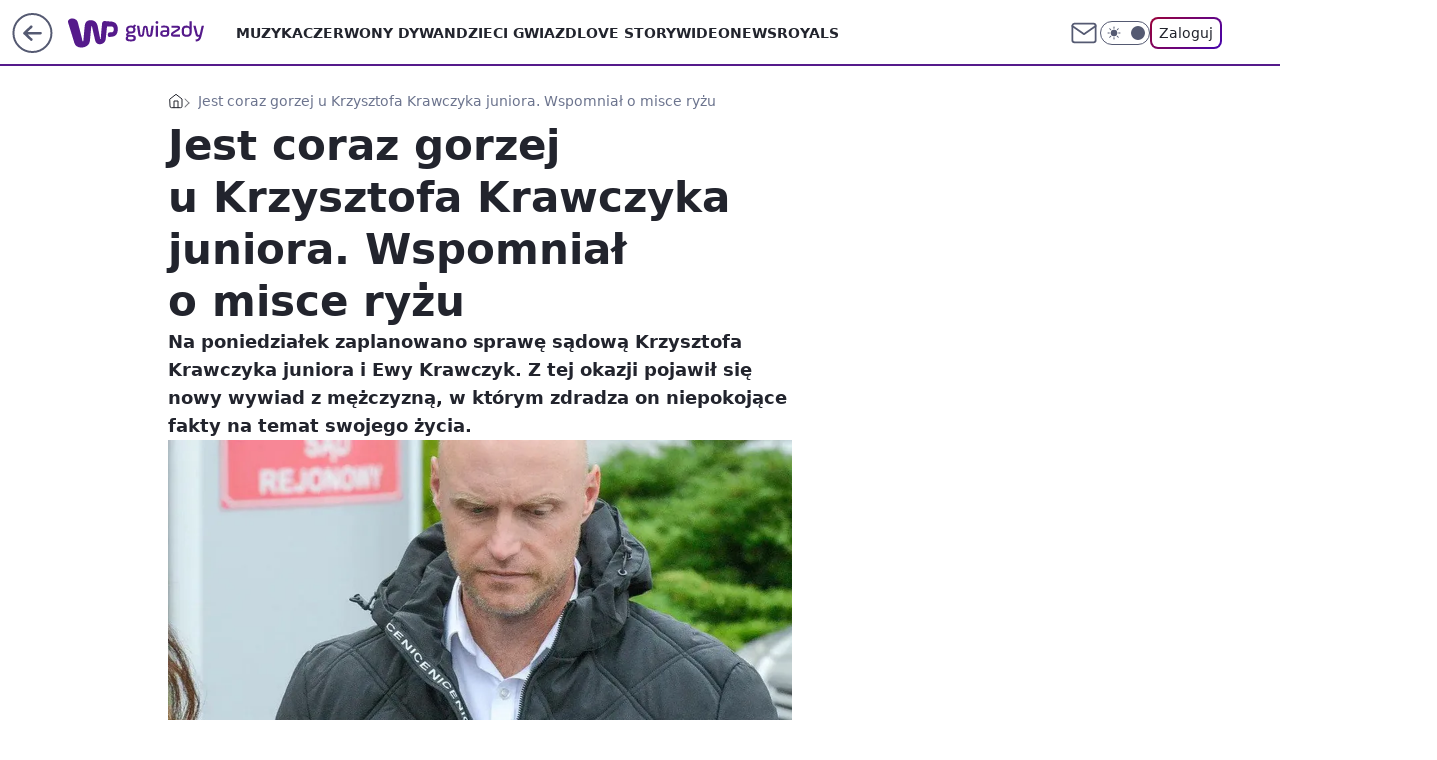

--- FILE ---
content_type: application/javascript
request_url: https://rek.www.wp.pl/gaf.js?rv=2&sn=gwiazdy&pvid=cca8bc5f9b9dcba91cad&rekids=234609&phtml=gwiazdy.wp.pl%2Fjest-coraz-gorzej-u-krzysztofa-krawczyka-juniora-wspomnial-o-misce-ryzu-6816567436593984a&abtest=adtech%7CPRGM-1047%7CA%3Badtech%7CPU-335%7CA%3Badtech%7CPRG-3468%7CB%3Badtech%7CPRGM-1036%7CD%3Badtech%7CFP-76%7CB%3Badtech%7CPRGM-1356%7CA%3Badtech%7CPRGM-1419%7CA%3Badtech%7CPRGM-1589%7CA%3Badtech%7CPRGM-1576%7CA%3Badtech%7CPRGM-1443%7CA%3Badtech%7CPRGM-1587%7CD%3Badtech%7CPRGM-1615%7CA%3Badtech%7CPRGM-1215%7CC&PWA_adbd=0&darkmode=0&highLayout=0&layout=wide&navType=navigate&cdl=0&ctype=article&ciab=IAB1-2%2CIAB-v3-407%2CIAB-v3-434%2CIAB13-2&cid=6816567436593984&csystem=ncr&cdate=2022-09-26&REKtagi=krzysztof_krawczyk_junior%3Bkrzysztof_krawczyk%3Bewa_krawczyk%3Bsad&vw=1280&vh=720&p1=0&spin=fdjagmu7&bcv=2
body_size: 8676
content:
fdjagmu7({"spin":"fdjagmu7","bunch":234609,"context":{"dsa":false,"minor":false,"bidRequestId":"3df6c0ea-95d7-42e5-9858-ee2dbf25e995","maConfig":{"timestamp":"2026-01-22T08:31:40.447Z"},"dfpConfig":{"timestamp":"2026-01-23T12:40:10.018Z"},"sda":[],"targeting":{"client":{},"server":{},"query":{"PWA_adbd":"0","REKtagi":"krzysztof_krawczyk_junior;krzysztof_krawczyk;ewa_krawczyk;sad","abtest":"adtech|PRGM-1047|A;adtech|PU-335|A;adtech|PRG-3468|B;adtech|PRGM-1036|D;adtech|FP-76|B;adtech|PRGM-1356|A;adtech|PRGM-1419|A;adtech|PRGM-1589|A;adtech|PRGM-1576|A;adtech|PRGM-1443|A;adtech|PRGM-1587|D;adtech|PRGM-1615|A;adtech|PRGM-1215|C","bcv":"2","cdate":"2022-09-26","cdl":"0","ciab":"IAB1-2,IAB-v3-407,IAB-v3-434,IAB13-2","cid":"6816567436593984","csystem":"ncr","ctype":"article","darkmode":"0","highLayout":"0","layout":"wide","navType":"navigate","p1":"0","phtml":"gwiazdy.wp.pl/jest-coraz-gorzej-u-krzysztofa-krawczyka-juniora-wspomnial-o-misce-ryzu-6816567436593984a","pvid":"cca8bc5f9b9dcba91cad","rekids":"234609","rv":"2","sn":"gwiazdy","spin":"fdjagmu7","vh":"720","vw":"1280"}},"directOnly":0,"geo":{"country":"840","region":"","city":""},"statid":"","mlId":"","rshsd":"9","isRobot":false,"curr":{"EUR":4.205,"USD":3.5831,"CHF":4.5298,"GBP":4.8478},"rv":"2","status":{"advf":2,"ma":2,"ma_ads-bidder":2,"ma_cpv-bidder":2,"ma_high-cpm-bidder":2}},"slots":{"10":{"delivered":"","campaign":null,"dfpConfig":null},"11":{"delivered":"1","campaign":null,"dfpConfig":{"placement":"/89844762/Desktop_Gwiazdy.wp.pl_x11_art","roshash":"DGOR","ceil":100,"sizes":[[336,280],[640,280],[300,250]],"namedSizes":["fluid"],"div":"div-gpt-ad-x11-art","targeting":{"DFPHASH":"ADLO","emptygaf":"0"},"gfp":"DGOR"}},"12":{"delivered":"1","campaign":null,"dfpConfig":{"placement":"/89844762/Desktop_Gwiazdy.wp.pl_x12_art","roshash":"DGOR","ceil":100,"sizes":[[336,280],[640,280],[300,250]],"namedSizes":["fluid"],"div":"div-gpt-ad-x12-art","targeting":{"DFPHASH":"ADLO","emptygaf":"0"},"gfp":"DGOR"}},"13":{"delivered":"1","campaign":null,"dfpConfig":{"placement":"/89844762/Desktop_Gwiazdy.wp.pl_x13_art","roshash":"DGOR","ceil":100,"sizes":[[336,280],[640,280],[300,250]],"namedSizes":["fluid"],"div":"div-gpt-ad-x13-art","targeting":{"DFPHASH":"ADLO","emptygaf":"0"},"gfp":"DGOR"}},"14":{"delivered":"1","campaign":null,"dfpConfig":{"placement":"/89844762/Desktop_Gwiazdy.wp.pl_x14_art","roshash":"DGOR","ceil":100,"sizes":[[336,280],[640,280],[300,250]],"namedSizes":["fluid"],"div":"div-gpt-ad-x14-art","targeting":{"DFPHASH":"ADLO","emptygaf":"0"},"gfp":"DGOR"}},"15":{"lazy":1,"delivered":"1","campaign":{"id":"188579","capping":"PWAck=27120684\u0026PWAclt=168","adm":{"bunch":"234609","creations":[{"code":"\u003cdiv class=\"ft_async_tag\"\u003e\u003cnoscript\u003e\u003ca href=\"https://servedby.flashtalking.com/click/2/304894;10471726;0;209;0/?gdpr=${GDPR}\u0026gdpr_consent=${GDPR_CONSENT_78}\u0026ft_width=750\u0026ft_height=300\u0026url=44073094\" target=\"_blank\"\u003e\u003cimg border=\"0\" src=\"https://servedby.flashtalking.com/imp/2/304894;10471726;205;gif;wppl;FullExpand/?gdpr=${GDPR}\u0026gdpr_consent=${GDPR_CONSENT_78}\"\u003e\u003c/a\u003e\u003c/noscript\u003e\u003cimg src=\"data:image/png,ft\" style=\"display: none\" onerror='(function(img) {window.ftClick = \"\";window.ftExpTrack_10471726 = \"\";window.ftX = \"\";window.ftY = \"\";window.ftZ = \"\";window.ftOBA = 1;window.ftContent = \"\";window.ftCustom = \"\";window.ft750x300_OOBclickTrack = \"\";window.ftRandom = Math.random()*1000000;window.ftClick_10471726 = ftClick;if(typeof(ft_referrer)==\"undefined\"){window.ft_referrer=(function(){var r=\"\";if(window==top){r=window.location.href;}else{try{r=window.parent.location.href;}catch(e){}r=(r)?r:document.referrer;}while(encodeURIComponent(r).length\u003e1000){r=r.substring(0,r.length-1);}return r;}());}var ftDomain = (window==top)?\"\":(function(){var d=document.referrer,m=(d)?d.match(\"(?::q/q/)+([qw-]+(q.[qw-]+)+)(q/)?\".replace(/q/g,decodeURIComponent(\"%\"+\"5C\"))):\"\",h=(m\u0026\u0026m[1])?m[1]:\"\";return (h\u0026\u0026h!=location.host)?\"\u0026ft_ifb=1\u0026ft_domain=\"+encodeURIComponent(h):\"\";}());var ftV_10471726={pID:\"10471726\",width:\"750\",height:\"300\",params:{ftx:window.ftX,fty:window.ftY,ftadz:window.ftZ,ftscw:window.ftContent,ft_custom:window.ftCustom,ft_id:window.ftID||\"\",ft_idEnabled:window.ftIDEnabled||\"\",ftOBA:window.ftOBA,ft_domain:((ftDomain||\"\").match(RegExp(\"\u0026ft_domain=([^\u0026$]+)\",\"i\"))||[\"\",\"\"])[1],ft_ifb:((ftDomain||\"\").match(RegExp(\"\u0026ft_ifb=([^\u0026$]+)\",\"i\"))||[\"\",\"\"])[1],ft_agentEnv:window.mraid||window.ormma?\"1\":\"0\",ft_referrer:encodeURIComponent(window.ft_referrer),gdpr:\"${GDPR}\",gdpr_consent:\"${GDPR_CONSENT_78}\",ftClick:window.ftClick,cachebuster:window.ftRandom},winVars:{ftClick_10471726:window.ftClick_10471726,ftExpTrack_10471726:window.ftExpTrack_10471726,ft750x300_OOBclickTrack:window.ft750x300_OOBclickTrack},DTimeout:1E3,GTimeout:1E3},ftPProc=function(d){var c=this;d=JSON.parse(JSON.stringify(d));var f=[],l=function(a,b){b=\"undefined\"===typeof b||isNaN(b)?1:parseInt(b,10);a=a||\"\";for(var e=0\u003c=b?b:0;e--;)a=encodeURIComponent(a);return a},h=function(a){a=a.constructor==Array?a:[];for(var b=0;b\u003ca.length;b++){var e=a[b].t\u0026\u0026\"w\"==a[b].t?\"winVars\":\"params\",c=d[e][a[b].p],g=l(a[b].n||\"\",a[b].e),h=l(a[b].v||\"\",a[b].e);g=(g?g+\":\":\"\")+h;\"\"!==g\u0026\u0026(c=\"undefined\"===typeof c||\"\"===c||\"o\"===a[b].m?\"\":c+\";\",d[e][a[b].p]=c+g)}a=!0;for(b=0;b\u003cf.length;b++)if(!f[b].deployed){a=!1;break}a\u0026\u0026k()},k=function(){k=function(){};deployTag()};c.getVars=function(a){return JSON.parse(JSON.stringify(a?\"string\"===typeof a\u0026\u0026\"undefined\"!==typeof d[a]?d[a]:{}:d))};c.getSrcString=function(){var a=c.getVars(\"params\"),b=[],e;for(e in a)a.hasOwnProperty(e)\u0026\u0026\"undefined\"!==typeof a[e]\u0026\u0026\"\"!==a[e]\u0026\u0026b.push(e+\"=\"+a[e]);return b.join(\"\u0026\")};c.deployWinVars=function(){var a=c.getVars(\"winVars\"),b;for(b in a)a.hasOwnProperty(b)\u0026\u0026\"undefined\"!==typeof a[b]\u0026\u0026(window[b]=a[b])};c.addPProc=function(a){a.deployed=!1;f.push(a)};c.init=function(){d.v=5;var a=[];0===f.length?k():(f.forEach(function(b){a.push(b.id);b.timeout=parseInt(isNaN(b.timeout)?d.DTimeout:b.timeout,10);b.timer=setTimeout(function(){var a={};clearTimeout(b.timer);b.deployed||(b.deployed=!0,h(a))},b.timeout||d.DTimeout);b.deploy(c.getVars(),function(a){clearTimeout(b.timer);b.deployed||(b.deployed=!0,h(a))})}),window[\"ftPPIDs_\"+d.pID]=d.v+\";\"+a.join(\",\"))}},ft10471726PP = new ftPProc(ftV_10471726);ft10471726PP.addPProc({id:\"32574\",deploy:function(settings,callback){var s = document.createElement(\"script\");s.src=\"https://cdn.flashtalking.com/197282/5142003/FT_FullScreenExpand.js\";img.parentNode.insertBefore(s, img.nextSibling);}});var deployTag = function(){deployTag = function(){};clearTimeout(gTimer);ft10471726PP.deployWinVars();var ftTag = document.createElement(\"script\");ftTag.id = \"ft_servedby_10471726\";ftTag.src = \"https://servedby.flashtalking.com/imp/2/304894;10471726;201;jsappend;wppl;FullExpand/?\"+ft10471726PP.getSrcString();ftTag.name = \"ftscript_750x300\";img.parentNode.insertBefore(ftTag, img.nextSibling);},gTimer = setTimeout(function(){clearTimeout(gTimer);deployTag();},ftV_10471726.GTimeout);ft10471726PP.init();})(this);'\u003e\u003c/div\u003e","height":300,"showLabel":true,"trackers":{"click":[""],"cview":["//ma.wp.pl/ma.gif?clid=2756484462c54389dac6407e48e5709b\u0026SN=gwiazdy\u0026pvid=cca8bc5f9b9dcba91cad\u0026action=cvimp\u0026pg=gwiazdy.wp.pl\u0026par=bidReqID%3D3df6c0ea-95d7-42e5-9858-ee2dbf25e995%26publisherID%3D308%26test%3D0%26workfID%3D188579%26source%3DTG%26editedTimestamp%3D1768572575%26bidTimestamp%3D1769244672%26isDev%3Dfalse%26seatFee%3DkLJJDj7EEuSETnwP5xjZR5R7XPWZh3TxbWGYReIWfZo%26pricingModel%3DrnuGexiXQHoNyYXIWePlHsdbSYSV5wXUmJ9okb74_FM%26geo%3D840%253B%253B%26partnerID%3D%26tpID%3D1404110%26is_robot%3D0%26contentID%3D6816567436593984%26device%3DPERSONAL_COMPUTER%26userID%3D__UNKNOWN_TELL_US__%26rekid%3D234609%26slotID%3D015%26slotSizeWxH%3D750x300%26emission%3D3045428%26iabSiteCategories%3D%26medium%3Ddisplay%26ip%3D4ry0-L6m4CcKRv6AvL1HltSBhVLwriQgAHMfZ3eQ7Gk%26iabPageCategories%3D%26utility%3DUEjb-TFFibmK5nbaZ7DRCc6NJSaxOvuNg09R_hNG7JN6IjdFBlx_p2ld9wLVyuFp%26ssp%3Dwp.pl%26inver%3D2%26creationID%3D1473477%26seatID%3D2756484462c54389dac6407e48e5709b%26billing%3Dcpv%26order%3D266277%26sn%3Dgwiazdy%26platform%3D8%26conversionValue%3D0%26domain%3Dgwiazdy.wp.pl%26targetDomain%3D%26cur%3DPLN%26client_id%3D39398%26org_id%3D25%26ttl%3D1769331072%26is_adblock%3D0%26pvid%3Dcca8bc5f9b9dcba91cad%26hBidPrice%3DEOSZamwDKORW%26hBudgetRate%3DDGJOSVY%26bidderID%3D11"],"impression":["//ma.wp.pl/ma.gif?clid=2756484462c54389dac6407e48e5709b\u0026SN=gwiazdy\u0026pvid=cca8bc5f9b9dcba91cad\u0026action=delivery\u0026pg=gwiazdy.wp.pl\u0026par=medium%3Ddisplay%26ip%3D4ry0-L6m4CcKRv6AvL1HltSBhVLwriQgAHMfZ3eQ7Gk%26iabPageCategories%3D%26utility%3DUEjb-TFFibmK5nbaZ7DRCc6NJSaxOvuNg09R_hNG7JN6IjdFBlx_p2ld9wLVyuFp%26ssp%3Dwp.pl%26inver%3D2%26creationID%3D1473477%26seatID%3D2756484462c54389dac6407e48e5709b%26billing%3Dcpv%26order%3D266277%26sn%3Dgwiazdy%26platform%3D8%26conversionValue%3D0%26domain%3Dgwiazdy.wp.pl%26targetDomain%3D%26cur%3DPLN%26client_id%3D39398%26org_id%3D25%26ttl%3D1769331072%26is_adblock%3D0%26pvid%3Dcca8bc5f9b9dcba91cad%26hBidPrice%3DEOSZamwDKORW%26hBudgetRate%3DDGJOSVY%26bidderID%3D11%26bidReqID%3D3df6c0ea-95d7-42e5-9858-ee2dbf25e995%26publisherID%3D308%26test%3D0%26workfID%3D188579%26source%3DTG%26editedTimestamp%3D1768572575%26bidTimestamp%3D1769244672%26isDev%3Dfalse%26seatFee%3DkLJJDj7EEuSETnwP5xjZR5R7XPWZh3TxbWGYReIWfZo%26pricingModel%3DrnuGexiXQHoNyYXIWePlHsdbSYSV5wXUmJ9okb74_FM%26geo%3D840%253B%253B%26partnerID%3D%26tpID%3D1404110%26is_robot%3D0%26contentID%3D6816567436593984%26device%3DPERSONAL_COMPUTER%26userID%3D__UNKNOWN_TELL_US__%26rekid%3D234609%26slotID%3D015%26slotSizeWxH%3D750x300%26emission%3D3045428%26iabSiteCategories%3D"],"view":["//ma.wp.pl/ma.gif?clid=2756484462c54389dac6407e48e5709b\u0026SN=gwiazdy\u0026pvid=cca8bc5f9b9dcba91cad\u0026action=view\u0026pg=gwiazdy.wp.pl\u0026par=device%3DPERSONAL_COMPUTER%26userID%3D__UNKNOWN_TELL_US__%26rekid%3D234609%26slotID%3D015%26slotSizeWxH%3D750x300%26emission%3D3045428%26iabSiteCategories%3D%26medium%3Ddisplay%26ip%3D4ry0-L6m4CcKRv6AvL1HltSBhVLwriQgAHMfZ3eQ7Gk%26iabPageCategories%3D%26utility%3DUEjb-TFFibmK5nbaZ7DRCc6NJSaxOvuNg09R_hNG7JN6IjdFBlx_p2ld9wLVyuFp%26ssp%3Dwp.pl%26inver%3D2%26creationID%3D1473477%26seatID%3D2756484462c54389dac6407e48e5709b%26billing%3Dcpv%26order%3D266277%26sn%3Dgwiazdy%26platform%3D8%26conversionValue%3D0%26domain%3Dgwiazdy.wp.pl%26targetDomain%3D%26cur%3DPLN%26client_id%3D39398%26org_id%3D25%26ttl%3D1769331072%26is_adblock%3D0%26pvid%3Dcca8bc5f9b9dcba91cad%26hBidPrice%3DEOSZamwDKORW%26hBudgetRate%3DDGJOSVY%26bidderID%3D11%26bidReqID%3D3df6c0ea-95d7-42e5-9858-ee2dbf25e995%26publisherID%3D308%26test%3D0%26workfID%3D188579%26source%3DTG%26editedTimestamp%3D1768572575%26bidTimestamp%3D1769244672%26isDev%3Dfalse%26seatFee%3DkLJJDj7EEuSETnwP5xjZR5R7XPWZh3TxbWGYReIWfZo%26pricingModel%3DrnuGexiXQHoNyYXIWePlHsdbSYSV5wXUmJ9okb74_FM%26geo%3D840%253B%253B%26partnerID%3D%26tpID%3D1404110%26is_robot%3D0%26contentID%3D6816567436593984"]},"transparentPlaceholder":false,"type":"code","width":750}],"redir":"https://ma.wp.pl/redirma?SN=gwiazdy\u0026pvid=cca8bc5f9b9dcba91cad\u0026par=iabSiteCategories%3D%26utility%3DUEjb-TFFibmK5nbaZ7DRCc6NJSaxOvuNg09R_hNG7JN6IjdFBlx_p2ld9wLVyuFp%26order%3D266277%26conversionValue%3D0%26bidReqID%3D3df6c0ea-95d7-42e5-9858-ee2dbf25e995%26partnerID%3D%26tpID%3D1404110%26medium%3Ddisplay%26ip%3D4ry0-L6m4CcKRv6AvL1HltSBhVLwriQgAHMfZ3eQ7Gk%26billing%3Dcpv%26targetDomain%3D%26hBidPrice%3DEOSZamwDKORW%26hBudgetRate%3DDGJOSVY%26bidderID%3D11%26geo%3D840%253B%253B%26inver%3D2%26creationID%3D1473477%26sn%3Dgwiazdy%26ttl%3D1769331072%26publisherID%3D308%26workfID%3D188579%26is_robot%3D0%26slotID%3D015%26seatID%3D2756484462c54389dac6407e48e5709b%26client_id%3D39398%26is_adblock%3D0%26pvid%3Dcca8bc5f9b9dcba91cad%26editedTimestamp%3D1768572575%26rekid%3D234609%26test%3D0%26isDev%3Dfalse%26seatFee%3DkLJJDj7EEuSETnwP5xjZR5R7XPWZh3TxbWGYReIWfZo%26slotSizeWxH%3D750x300%26ssp%3Dwp.pl%26domain%3Dgwiazdy.wp.pl%26contentID%3D6816567436593984%26device%3DPERSONAL_COMPUTER%26userID%3D__UNKNOWN_TELL_US__%26iabPageCategories%3D%26platform%3D8%26source%3DTG%26pricingModel%3DrnuGexiXQHoNyYXIWePlHsdbSYSV5wXUmJ9okb74_FM%26cur%3DPLN%26org_id%3D25%26bidTimestamp%3D1769244672%26emission%3D3045428\u0026url=","slot":"15"},"creative":{"Id":"1473477","provider":"ma_cpv-bidder","roshash":"EOSb","height":300,"width":750,"touchpointId":"1404110","source":{"bidder":"cpv-bidder"}},"sellingModel":{"model":"CPV_INT"}},"dfpConfig":{"placement":"/89844762/Desktop_Gwiazdy.wp.pl_x15","roshash":"EOTW","ceil":100,"sizes":[[728,90],[970,300],[950,90],[980,120],[980,90],[970,150],[970,90],[970,250],[930,180],[950,200],[750,100],[970,66],[750,200],[960,90],[970,100],[750,300],[970,200],[950,300]],"namedSizes":["fluid"],"div":"div-gpt-ad-x15","targeting":{"DFPHASH":"BLQT","emptygaf":"0"},"gfp":"DGOR"}},"16":{"delivered":"1","campaign":null,"dfpConfig":{"placement":"/89844762/Desktop_Gwiazdy.wp.pl_x16","roshash":"DGOR","ceil":100,"sizes":[[728,90],[970,300],[950,90],[980,120],[980,90],[970,150],[970,90],[970,250],[930,180],[950,200],[750,100],[970,66],[750,200],[960,90],[970,100],[750,300],[970,200],[950,300]],"namedSizes":["fluid"],"div":"div-gpt-ad-x16","targeting":{"DFPHASH":"ADLO","emptygaf":"0"},"gfp":"DGOR"}},"17":{"delivered":"1","campaign":null,"dfpConfig":{"placement":"/89844762/Desktop_Gwiazdy.wp.pl_x17","roshash":"DGOR","ceil":100,"sizes":[[728,90],[970,300],[950,90],[980,120],[980,90],[970,150],[970,90],[970,250],[930,180],[950,200],[750,100],[970,66],[750,200],[960,90],[970,100],[750,300],[970,200],[950,300]],"namedSizes":["fluid"],"div":"div-gpt-ad-x17","targeting":{"DFPHASH":"ADLO","emptygaf":"0"},"gfp":"DGOR"}},"18":{"delivered":"1","campaign":null,"dfpConfig":{"placement":"/89844762/Desktop_Gwiazdy.wp.pl_x18","roshash":"DGOR","ceil":100,"sizes":[[728,90],[970,300],[950,90],[980,120],[980,90],[970,150],[970,90],[970,250],[930,180],[950,200],[750,100],[970,66],[750,200],[960,90],[970,100],[750,300],[970,200],[950,300]],"namedSizes":["fluid"],"div":"div-gpt-ad-x18","targeting":{"DFPHASH":"ADLO","emptygaf":"0"},"gfp":"DGOR"}},"19":{"delivered":"1","campaign":null,"dfpConfig":{"placement":"/89844762/Desktop_Gwiazdy.wp.pl_x19","roshash":"DGOR","ceil":100,"sizes":[[728,90],[970,300],[950,90],[980,120],[980,90],[970,150],[970,90],[970,250],[930,180],[950,200],[750,100],[970,66],[750,200],[960,90],[970,100],[750,300],[970,200],[950,300]],"namedSizes":["fluid"],"div":"div-gpt-ad-x19","targeting":{"DFPHASH":"ADLO","emptygaf":"0"},"gfp":"DGOR"}},"2":{"delivered":"1","campaign":{"id":"187181","capping":"PWAck=27120439\u0026PWAclt=2400\u0026tpl=1","adm":{"bunch":"234609","creations":[{"cbConfig":{"blur":false,"bottomBar":false,"fullPage":false,"message":"Przekierowanie za {{time}} sekund{{y}}","timeout":15000},"height":600,"pixels":["//ad.doubleclick.net/ddm/trackimp/N2237290.276442WIRTUALNAPOLSKA/B34325639.436520737;dc_trk_aid=629576474;dc_trk_cid=242815486;ord=1769244673;dc_lat=;dc_rdid=;tag_for_child_directed_treatment=;tfua=;gdpr=${GDPR};gdpr_consent=${GDPR_CONSENT_755};ltd=${LIMITED_ADS};dc_tdv=1?"],"showLabel":false,"src":"https://mamc.wpcdn.pl/187181/1766152229080/1200x600/1200x600/index.html","trackers":{"click":[""],"cview":["//ma.wp.pl/ma.gif?clid=2756484462c54389dac6407e48e5709b\u0026SN=gwiazdy\u0026pvid=cca8bc5f9b9dcba91cad\u0026action=cvimp\u0026pg=gwiazdy.wp.pl\u0026par=inver%3D2%26slotSizeWxH%3D1200x600%26ttl%3D1769331072%26sn%3Dgwiazdy%26hBidPrice%3DDGJOSVY%26hBudgetRate%3DDGJOSVY%26isDev%3Dfalse%26userID%3D__UNKNOWN_TELL_US__%26iabSiteCategories%3D%26bidderID%3D11%26platform%3D8%26rekid%3D234609%26ip%3DGIv8Jz3_h2UH5_y3J6P-OZxYsbEc8yVGoRs6rdl7MJg%26creationID%3D1460301%26workfID%3D187181%26billing%3Dcpv%26order%3D264857%26targetDomain%3Dshell.pl%26cur%3DPLN%26test%3D0%26seatFee%3DB6yDrTtC6WWwoajLxLKq4GZtdiE0OXQppt101Sjpm6o%26seatID%3D2756484462c54389dac6407e48e5709b%26emission%3D3041538%26is_adblock%3D0%26bidTimestamp%3D1769244672%26ssp%3Dwp.pl%26bidReqID%3D3df6c0ea-95d7-42e5-9858-ee2dbf25e995%26domain%3Dgwiazdy.wp.pl%26slotID%3D002%26pvid%3Dcca8bc5f9b9dcba91cad%26geo%3D840%253B%253B%26partnerID%3D%26contentID%3D6816567436593984%26utility%3DreYBZ79fUAvzD1HC5U-x6_wF8iirRQSyUjji82O5GE9YsZw6E2H21p1ID0tmqIDS%26publisherID%3D308%26tpID%3D1396237%26org_id%3D25%26iabPageCategories%3D%26is_robot%3D0%26client_id%3D41129%26conversionValue%3D0%26device%3DPERSONAL_COMPUTER%26source%3DTG%26editedTimestamp%3D1766403780%26pricingModel%3DpLNnLF5oEsuwlCqw6DCNKJqswD_vdTzrjdQD-zpFI-A%26medium%3Ddisplay"],"impression":["//ma.wp.pl/ma.gif?clid=2756484462c54389dac6407e48e5709b\u0026SN=gwiazdy\u0026pvid=cca8bc5f9b9dcba91cad\u0026action=delivery\u0026pg=gwiazdy.wp.pl\u0026par=geo%3D840%253B%253B%26partnerID%3D%26contentID%3D6816567436593984%26utility%3DreYBZ79fUAvzD1HC5U-x6_wF8iirRQSyUjji82O5GE9YsZw6E2H21p1ID0tmqIDS%26publisherID%3D308%26tpID%3D1396237%26org_id%3D25%26iabPageCategories%3D%26is_robot%3D0%26client_id%3D41129%26conversionValue%3D0%26device%3DPERSONAL_COMPUTER%26source%3DTG%26editedTimestamp%3D1766403780%26pricingModel%3DpLNnLF5oEsuwlCqw6DCNKJqswD_vdTzrjdQD-zpFI-A%26medium%3Ddisplay%26inver%3D2%26slotSizeWxH%3D1200x600%26ttl%3D1769331072%26sn%3Dgwiazdy%26hBidPrice%3DDGJOSVY%26hBudgetRate%3DDGJOSVY%26isDev%3Dfalse%26userID%3D__UNKNOWN_TELL_US__%26iabSiteCategories%3D%26bidderID%3D11%26platform%3D8%26rekid%3D234609%26ip%3DGIv8Jz3_h2UH5_y3J6P-OZxYsbEc8yVGoRs6rdl7MJg%26creationID%3D1460301%26workfID%3D187181%26billing%3Dcpv%26order%3D264857%26targetDomain%3Dshell.pl%26cur%3DPLN%26test%3D0%26seatFee%3DB6yDrTtC6WWwoajLxLKq4GZtdiE0OXQppt101Sjpm6o%26seatID%3D2756484462c54389dac6407e48e5709b%26emission%3D3041538%26is_adblock%3D0%26bidTimestamp%3D1769244672%26ssp%3Dwp.pl%26bidReqID%3D3df6c0ea-95d7-42e5-9858-ee2dbf25e995%26domain%3Dgwiazdy.wp.pl%26slotID%3D002%26pvid%3Dcca8bc5f9b9dcba91cad"],"view":["//ma.wp.pl/ma.gif?clid=2756484462c54389dac6407e48e5709b\u0026SN=gwiazdy\u0026pvid=cca8bc5f9b9dcba91cad\u0026action=view\u0026pg=gwiazdy.wp.pl\u0026par=slotID%3D002%26pvid%3Dcca8bc5f9b9dcba91cad%26geo%3D840%253B%253B%26partnerID%3D%26contentID%3D6816567436593984%26utility%3DreYBZ79fUAvzD1HC5U-x6_wF8iirRQSyUjji82O5GE9YsZw6E2H21p1ID0tmqIDS%26publisherID%3D308%26tpID%3D1396237%26org_id%3D25%26iabPageCategories%3D%26is_robot%3D0%26client_id%3D41129%26conversionValue%3D0%26device%3DPERSONAL_COMPUTER%26source%3DTG%26editedTimestamp%3D1766403780%26pricingModel%3DpLNnLF5oEsuwlCqw6DCNKJqswD_vdTzrjdQD-zpFI-A%26medium%3Ddisplay%26inver%3D2%26slotSizeWxH%3D1200x600%26ttl%3D1769331072%26sn%3Dgwiazdy%26hBidPrice%3DDGJOSVY%26hBudgetRate%3DDGJOSVY%26isDev%3Dfalse%26userID%3D__UNKNOWN_TELL_US__%26iabSiteCategories%3D%26bidderID%3D11%26platform%3D8%26rekid%3D234609%26ip%3DGIv8Jz3_h2UH5_y3J6P-OZxYsbEc8yVGoRs6rdl7MJg%26creationID%3D1460301%26workfID%3D187181%26billing%3Dcpv%26order%3D264857%26targetDomain%3Dshell.pl%26cur%3DPLN%26test%3D0%26seatFee%3DB6yDrTtC6WWwoajLxLKq4GZtdiE0OXQppt101Sjpm6o%26seatID%3D2756484462c54389dac6407e48e5709b%26emission%3D3041538%26is_adblock%3D0%26bidTimestamp%3D1769244672%26ssp%3Dwp.pl%26bidReqID%3D3df6c0ea-95d7-42e5-9858-ee2dbf25e995%26domain%3Dgwiazdy.wp.pl"]},"transparentPlaceholder":false,"type":"iframe","url":"https://ad.doubleclick.net/ddm/trackclk/N2237290.276442WIRTUALNAPOLSKA/B34325639.436520737;dc_trk_aid=629576474;dc_trk_cid=242815486;dc_lat=;dc_rdid=;tag_for_child_directed_treatment=;tfua=;gdpr=${GDPR};gdpr_consent=${GDPR_CONSENT_755};ltd=${LIMITED_ADS};dc_tdv=1","width":1200}],"redir":"https://ma.wp.pl/redirma?SN=gwiazdy\u0026pvid=cca8bc5f9b9dcba91cad\u0026par=workfID%3D187181%26is_robot%3D0%26pricingModel%3DpLNnLF5oEsuwlCqw6DCNKJqswD_vdTzrjdQD-zpFI-A%26inver%3D2%26ttl%3D1769331072%26hBidPrice%3DDGJOSVY%26ip%3DGIv8Jz3_h2UH5_y3J6P-OZxYsbEc8yVGoRs6rdl7MJg%26test%3D0%26org_id%3D25%26iabPageCategories%3D%26isDev%3Dfalse%26userID%3D__UNKNOWN_TELL_US__%26creationID%3D1460301%26is_adblock%3D0%26bidTimestamp%3D1769244672%26bidReqID%3D3df6c0ea-95d7-42e5-9858-ee2dbf25e995%26bidderID%3D11%26rekid%3D234609%26emission%3D3041538%26slotID%3D002%26partnerID%3D%26client_id%3D41129%26platform%3D8%26seatID%3D2756484462c54389dac6407e48e5709b%26ssp%3Dwp.pl%26utility%3DreYBZ79fUAvzD1HC5U-x6_wF8iirRQSyUjji82O5GE9YsZw6E2H21p1ID0tmqIDS%26publisherID%3D308%26conversionValue%3D0%26slotSizeWxH%3D1200x600%26targetDomain%3Dshell.pl%26device%3DPERSONAL_COMPUTER%26editedTimestamp%3D1766403780%26order%3D264857%26source%3DTG%26medium%3Ddisplay%26hBudgetRate%3DDGJOSVY%26iabSiteCategories%3D%26seatFee%3DB6yDrTtC6WWwoajLxLKq4GZtdiE0OXQppt101Sjpm6o%26domain%3Dgwiazdy.wp.pl%26contentID%3D6816567436593984%26tpID%3D1396237%26sn%3Dgwiazdy%26billing%3Dcpv%26cur%3DPLN%26pvid%3Dcca8bc5f9b9dcba91cad%26geo%3D840%253B%253B\u0026url=","slot":"2"},"creative":{"Id":"1460301","provider":"ma_cpv-bidder","roshash":"FJMP","height":600,"width":1200,"touchpointId":"1396237","source":{"bidder":"cpv-bidder"}},"sellingModel":{"model":"CPM_INT"}},"dfpConfig":{"placement":"/89844762/Desktop_Gwiazdy.wp.pl_x02","roshash":"FJMP","ceil":100,"sizes":[[970,300],[970,600],[750,300],[950,300],[980,600],[1920,870],[1200,600],[750,400],[960,640]],"namedSizes":["fluid"],"div":"div-gpt-ad-x02","targeting":{"DFPHASH":"CGJM","emptygaf":"0"},"gfp":"EMPS"}},"24":{"delivered":"","campaign":null,"dfpConfig":null},"25":{"delivered":"1","campaign":null,"dfpConfig":{"placement":"/89844762/Desktop_Gwiazdy.wp.pl_x25_art","roshash":"DGOR","ceil":100,"sizes":[[336,280],[640,280],[300,250]],"namedSizes":["fluid"],"div":"div-gpt-ad-x25-art","targeting":{"DFPHASH":"ADLO","emptygaf":"0"},"gfp":"DGOR"}},"27":{"delivered":"1","campaign":null,"dfpConfig":{"placement":"/89844762/Desktop_Gwiazdy.wp.pl_x27_art","roshash":"DGOR","ceil":100,"sizes":[[160,600]],"namedSizes":["fluid"],"div":"div-gpt-ad-x27-art","targeting":{"DFPHASH":"ADLO","emptygaf":"0"},"gfp":"DGOR"}},"28":{"delivered":"","campaign":null,"dfpConfig":null},"29":{"delivered":"","campaign":null,"dfpConfig":null},"3":{"delivered":"1","campaign":null,"dfpConfig":{"placement":"/89844762/Desktop_Gwiazdy.wp.pl_x03_art","roshash":"DGOR","ceil":100,"sizes":[[728,90],[970,300],[950,90],[980,120],[980,90],[970,150],[970,90],[970,250],[930,180],[950,200],[750,100],[970,66],[750,200],[960,90],[970,100],[750,300],[970,200],[950,300]],"namedSizes":["fluid"],"div":"div-gpt-ad-x03-art","targeting":{"DFPHASH":"ADLO","emptygaf":"0"},"gfp":"DGOR"}},"32":{"delivered":"1","campaign":null,"dfpConfig":{"placement":"/89844762/Desktop_Gwiazdy.wp.pl_x32_art","roshash":"DGOR","ceil":100,"sizes":[[336,280],[640,280],[300,250]],"namedSizes":["fluid"],"div":"div-gpt-ad-x32-art","targeting":{"DFPHASH":"ADLO","emptygaf":"0"},"gfp":"DGOR"}},"33":{"delivered":"1","campaign":null,"dfpConfig":{"placement":"/89844762/Desktop_Gwiazdy.wp.pl_x33_art","roshash":"DGOR","ceil":100,"sizes":[[336,280],[640,280],[300,250]],"namedSizes":["fluid"],"div":"div-gpt-ad-x33-art","targeting":{"DFPHASH":"ADLO","emptygaf":"0"},"gfp":"DGOR"}},"34":{"delivered":"1","campaign":null,"dfpConfig":{"placement":"/89844762/Desktop_Gwiazdy.wp.pl_x34_art","roshash":"DGOR","ceil":100,"sizes":[[300,250]],"namedSizes":["fluid"],"div":"div-gpt-ad-x34-art","targeting":{"DFPHASH":"ADLO","emptygaf":"0"},"gfp":"DGOR"}},"35":{"delivered":"1","campaign":null,"dfpConfig":{"placement":"/89844762/Desktop_Gwiazdy.wp.pl_x35_art","roshash":"DGOR","ceil":100,"sizes":[[300,600],[300,250]],"namedSizes":["fluid"],"div":"div-gpt-ad-x35-art","targeting":{"DFPHASH":"ADLO","emptygaf":"0"},"gfp":"DGOR"}},"36":{"delivered":"1","campaign":null,"dfpConfig":{"placement":"/89844762/Desktop_Gwiazdy.wp.pl_x36_art","roshash":"DGOR","ceil":100,"sizes":[[300,600],[300,250]],"namedSizes":["fluid"],"div":"div-gpt-ad-x36-art","targeting":{"DFPHASH":"ADLO","emptygaf":"0"},"gfp":"DGOR"}},"37":{"delivered":"1","campaign":null,"dfpConfig":{"placement":"/89844762/Desktop_Gwiazdy.wp.pl_x37_art","roshash":"DGOR","ceil":100,"sizes":[[300,600],[300,250]],"namedSizes":["fluid"],"div":"div-gpt-ad-x37-art","targeting":{"DFPHASH":"ADLO","emptygaf":"0"},"gfp":"DGOR"}},"40":{"delivered":"1","campaign":null,"dfpConfig":{"placement":"/89844762/Desktop_Gwiazdy.wp.pl_x40","roshash":"DGOR","ceil":100,"sizes":[[300,250]],"namedSizes":["fluid"],"div":"div-gpt-ad-x40","targeting":{"DFPHASH":"ADLO","emptygaf":"0"},"gfp":"DGOR"}},"5":{"delivered":"1","campaign":null,"dfpConfig":{"placement":"/89844762/Desktop_Gwiazdy.wp.pl_x05_art","roshash":"DGOR","ceil":100,"sizes":[[336,280],[640,280],[300,250]],"namedSizes":["fluid"],"div":"div-gpt-ad-x05-art","targeting":{"DFPHASH":"ADLO","emptygaf":"0"},"gfp":"DGOR"}},"50":{"delivered":"1","campaign":null,"dfpConfig":{"placement":"/89844762/Desktop_Gwiazdy.wp.pl_x50_art","roshash":"DGOR","ceil":100,"sizes":[[728,90],[970,300],[950,90],[980,120],[980,90],[970,150],[970,90],[970,250],[930,180],[950,200],[750,100],[970,66],[750,200],[960,90],[970,100],[750,300],[970,200],[950,300]],"namedSizes":["fluid"],"div":"div-gpt-ad-x50-art","targeting":{"DFPHASH":"ADLO","emptygaf":"0"},"gfp":"DGOR"}},"52":{"delivered":"1","campaign":null,"dfpConfig":{"placement":"/89844762/Desktop_Gwiazdy.wp.pl_x52_art","roshash":"DGOR","ceil":100,"sizes":[[300,250]],"namedSizes":["fluid"],"div":"div-gpt-ad-x52-art","targeting":{"DFPHASH":"ADLO","emptygaf":"0"},"gfp":"DGOR"}},"529":{"delivered":"1","campaign":null,"dfpConfig":{"placement":"/89844762/Desktop_Gwiazdy.wp.pl_x529","roshash":"DGOR","ceil":100,"sizes":[[300,250]],"namedSizes":["fluid"],"div":"div-gpt-ad-x529","targeting":{"DFPHASH":"ADLO","emptygaf":"0"},"gfp":"DGOR"}},"53":{"lazy":1,"delivered":"1","campaign":{"id":"188277","adm":{"bunch":"234609","creations":[{"height":200,"scalable":"1","showLabel":true,"src":"https://mamc.wpcdn.pl/188277/1768218722426/pudelek-wosp-vB-750x200.jpg","trackers":{"click":[""],"cview":["//ma.wp.pl/ma.gif?clid=36d4f1d950aab392a9c26b186b340e10\u0026SN=gwiazdy\u0026pvid=cca8bc5f9b9dcba91cad\u0026action=cvimp\u0026pg=gwiazdy.wp.pl\u0026par=source%3DTG%26is_robot%3D0%26utility%3D2UUwJxKgdMI8qhcAqlT0T2riSwqKHnDZA-2XPSqkr5Weqd4syCxRSyiOyyGjaL1y%26platform%3D8%26device%3DPERSONAL_COMPUTER%26ip%3DzfCLYhJR8xfCV8OiYJq2CXgjI-ZDTz5jzgjG58wY1io%26pricingModel%3DzjCi7Lz03ayLBaFer9KKnUSYnA-RXuR44YI6U2k5JII%26iabSiteCategories%3D%26ttl%3D1769331072%26geo%3D840%253B%253B%26rekid%3D234609%26targetDomain%3Dallegro.pl%26org_id%3D25%26iabPageCategories%3D%26is_adblock%3D0%26hBidPrice%3DDGJMPSV%26isDev%3Dfalse%26conversionValue%3D0%26domain%3Dgwiazdy.wp.pl%26emission%3D3044803%26pvid%3Dcca8bc5f9b9dcba91cad%26hBudgetRate%3DDGJMPSV%26partnerID%3D%26contentID%3D6816567436593984%26slotSizeWxH%3D750x200%26cur%3DPLN%26billing%3Dcpv%26order%3D266039%26sn%3Dgwiazdy%26bidTimestamp%3D1769244672%26bidReqID%3D3df6c0ea-95d7-42e5-9858-ee2dbf25e995%26userID%3D__UNKNOWN_TELL_US__%26client_id%3D38851%26publisherID%3D308%26inver%3D2%26creationID%3D1470127%26bidderID%3D11%26workfID%3D188277%26seatID%3D36d4f1d950aab392a9c26b186b340e10%26editedTimestamp%3D1768218902%26medium%3Ddisplay%26ssp%3Dwp.pl%26slotID%3D053%26test%3D0%26seatFee%3D10TgRZRS9Ohfv9DE9MrxOFQRE3wpalYLdlufkJRyVJY%26tpID%3D1402616"],"impression":["//ma.wp.pl/ma.gif?clid=36d4f1d950aab392a9c26b186b340e10\u0026SN=gwiazdy\u0026pvid=cca8bc5f9b9dcba91cad\u0026action=delivery\u0026pg=gwiazdy.wp.pl\u0026par=client_id%3D38851%26publisherID%3D308%26inver%3D2%26creationID%3D1470127%26bidderID%3D11%26workfID%3D188277%26seatID%3D36d4f1d950aab392a9c26b186b340e10%26editedTimestamp%3D1768218902%26medium%3Ddisplay%26ssp%3Dwp.pl%26slotID%3D053%26test%3D0%26seatFee%3D10TgRZRS9Ohfv9DE9MrxOFQRE3wpalYLdlufkJRyVJY%26tpID%3D1402616%26source%3DTG%26is_robot%3D0%26utility%3D2UUwJxKgdMI8qhcAqlT0T2riSwqKHnDZA-2XPSqkr5Weqd4syCxRSyiOyyGjaL1y%26platform%3D8%26device%3DPERSONAL_COMPUTER%26ip%3DzfCLYhJR8xfCV8OiYJq2CXgjI-ZDTz5jzgjG58wY1io%26pricingModel%3DzjCi7Lz03ayLBaFer9KKnUSYnA-RXuR44YI6U2k5JII%26iabSiteCategories%3D%26ttl%3D1769331072%26geo%3D840%253B%253B%26rekid%3D234609%26targetDomain%3Dallegro.pl%26org_id%3D25%26iabPageCategories%3D%26is_adblock%3D0%26hBidPrice%3DDGJMPSV%26isDev%3Dfalse%26conversionValue%3D0%26domain%3Dgwiazdy.wp.pl%26emission%3D3044803%26pvid%3Dcca8bc5f9b9dcba91cad%26hBudgetRate%3DDGJMPSV%26partnerID%3D%26contentID%3D6816567436593984%26slotSizeWxH%3D750x200%26cur%3DPLN%26billing%3Dcpv%26order%3D266039%26sn%3Dgwiazdy%26bidTimestamp%3D1769244672%26bidReqID%3D3df6c0ea-95d7-42e5-9858-ee2dbf25e995%26userID%3D__UNKNOWN_TELL_US__"],"view":["//ma.wp.pl/ma.gif?clid=36d4f1d950aab392a9c26b186b340e10\u0026SN=gwiazdy\u0026pvid=cca8bc5f9b9dcba91cad\u0026action=view\u0026pg=gwiazdy.wp.pl\u0026par=tpID%3D1402616%26source%3DTG%26is_robot%3D0%26utility%3D2UUwJxKgdMI8qhcAqlT0T2riSwqKHnDZA-2XPSqkr5Weqd4syCxRSyiOyyGjaL1y%26platform%3D8%26device%3DPERSONAL_COMPUTER%26ip%3DzfCLYhJR8xfCV8OiYJq2CXgjI-ZDTz5jzgjG58wY1io%26pricingModel%3DzjCi7Lz03ayLBaFer9KKnUSYnA-RXuR44YI6U2k5JII%26iabSiteCategories%3D%26ttl%3D1769331072%26geo%3D840%253B%253B%26rekid%3D234609%26targetDomain%3Dallegro.pl%26org_id%3D25%26iabPageCategories%3D%26is_adblock%3D0%26hBidPrice%3DDGJMPSV%26isDev%3Dfalse%26conversionValue%3D0%26domain%3Dgwiazdy.wp.pl%26emission%3D3044803%26pvid%3Dcca8bc5f9b9dcba91cad%26hBudgetRate%3DDGJMPSV%26partnerID%3D%26contentID%3D6816567436593984%26slotSizeWxH%3D750x200%26cur%3DPLN%26billing%3Dcpv%26order%3D266039%26sn%3Dgwiazdy%26bidTimestamp%3D1769244672%26bidReqID%3D3df6c0ea-95d7-42e5-9858-ee2dbf25e995%26userID%3D__UNKNOWN_TELL_US__%26client_id%3D38851%26publisherID%3D308%26inver%3D2%26creationID%3D1470127%26bidderID%3D11%26workfID%3D188277%26seatID%3D36d4f1d950aab392a9c26b186b340e10%26editedTimestamp%3D1768218902%26medium%3Ddisplay%26ssp%3Dwp.pl%26slotID%3D053%26test%3D0%26seatFee%3D10TgRZRS9Ohfv9DE9MrxOFQRE3wpalYLdlufkJRyVJY"]},"transparentPlaceholder":false,"type":"image","url":"https://www.pudelek.pl/pudelek-na-wosp-zrobmy-z-dramy-cos-dobrego-wylicytuj-statuetke-dla-dramy-roku-ktora-paulina-smaszcz-rozbila-podczas-naszych-urodzin-7242969064376832a?pvclid=01KEVKPXV0DFYETZ9XJMW9ND6Z","width":750}],"redir":"https://ma.wp.pl/redirma?SN=gwiazdy\u0026pvid=cca8bc5f9b9dcba91cad\u0026par=platform%3D8%26bidderID%3D11%26seatFee%3D10TgRZRS9Ohfv9DE9MrxOFQRE3wpalYLdlufkJRyVJY%26tpID%3D1402616%26slotSizeWxH%3D750x200%26order%3D266039%26bidTimestamp%3D1769244672%26slotID%3D053%26utility%3D2UUwJxKgdMI8qhcAqlT0T2riSwqKHnDZA-2XPSqkr5Weqd4syCxRSyiOyyGjaL1y%26is_adblock%3D0%26conversionValue%3D0%26billing%3Dcpv%26bidReqID%3D3df6c0ea-95d7-42e5-9858-ee2dbf25e995%26cur%3DPLN%26is_robot%3D0%26pricingModel%3DzjCi7Lz03ayLBaFer9KKnUSYnA-RXuR44YI6U2k5JII%26iabSiteCategories%3D%26isDev%3Dfalse%26domain%3Dgwiazdy.wp.pl%26source%3DTG%26publisherID%3D308%26inver%3D2%26workfID%3D188277%26ssp%3Dwp.pl%26test%3D0%26org_id%3D25%26pvid%3Dcca8bc5f9b9dcba91cad%26sn%3Dgwiazdy%26userID%3D__UNKNOWN_TELL_US__%26client_id%3D38851%26seatID%3D36d4f1d950aab392a9c26b186b340e10%26editedTimestamp%3D1768218902%26ip%3DzfCLYhJR8xfCV8OiYJq2CXgjI-ZDTz5jzgjG58wY1io%26ttl%3D1769331072%26targetDomain%3Dallegro.pl%26creationID%3D1470127%26geo%3D840%253B%253B%26rekid%3D234609%26iabPageCategories%3D%26hBidPrice%3DDGJMPSV%26emission%3D3044803%26contentID%3D6816567436593984%26medium%3Ddisplay%26device%3DPERSONAL_COMPUTER%26hBudgetRate%3DDGJMPSV%26partnerID%3D\u0026url=","slot":"53"},"creative":{"Id":"1470127","provider":"ma_cpv-bidder","roshash":"DGJM","height":200,"width":750,"touchpointId":"1402616","source":{"bidder":"cpv-bidder"}},"sellingModel":{"model":"CPM_INT"}},"dfpConfig":{"placement":"/89844762/Desktop_Gwiazdy.wp.pl_x53","roshash":"DGOR","ceil":100,"sizes":[[728,90],[970,300],[950,90],[980,120],[980,90],[970,150],[970,600],[970,90],[970,250],[930,180],[950,200],[750,100],[970,66],[750,200],[960,90],[970,100],[750,300],[970,200],[940,600]],"namedSizes":["fluid"],"div":"div-gpt-ad-x53","targeting":{"DFPHASH":"ADLO","emptygaf":"0"},"gfp":"DGOR"}},"531":{"delivered":"1","campaign":null,"dfpConfig":{"placement":"/89844762/Desktop_Gwiazdy.wp.pl_x531","roshash":"DGOR","ceil":100,"sizes":[[300,250]],"namedSizes":["fluid"],"div":"div-gpt-ad-x531","targeting":{"DFPHASH":"ADLO","emptygaf":"0"},"gfp":"DGOR"}},"541":{"delivered":"","campaign":null,"dfpConfig":null},"59":{"delivered":"1","campaign":null,"dfpConfig":{"placement":"/89844762/Desktop_Gwiazdy.wp.pl_x59_art","roshash":"DGOR","ceil":100,"sizes":[[300,600],[300,250]],"namedSizes":["fluid"],"div":"div-gpt-ad-x59-art","targeting":{"DFPHASH":"ADLO","emptygaf":"0"},"gfp":"DGOR"}},"6":{"delivered":"","campaign":null,"dfpConfig":null},"61":{"delivered":"1","campaign":null,"dfpConfig":{"placement":"/89844762/Desktop_Gwiazdy.wp.pl_x61_art","roshash":"DGOR","ceil":100,"sizes":[[336,280],[640,280],[300,250]],"namedSizes":["fluid"],"div":"div-gpt-ad-x61-art","targeting":{"DFPHASH":"ADLO","emptygaf":"0"},"gfp":"DGOR"}},"62":{"delivered":"","campaign":null,"dfpConfig":null},"67":{"delivered":"1","campaign":null,"dfpConfig":{"placement":"/89844762/Desktop_Gwiazdy.wp.pl_x67_art","roshash":"DGMP","ceil":100,"sizes":[[300,50]],"namedSizes":["fluid"],"div":"div-gpt-ad-x67-art","targeting":{"DFPHASH":"ADJM","emptygaf":"0"},"gfp":"DGMP"}},"7":{"delivered":"","campaign":null,"dfpConfig":null},"70":{"delivered":"1","campaign":null,"dfpConfig":{"placement":"/89844762/Desktop_Gwiazdy.wp.pl_x70_art","roshash":"DGOR","ceil":100,"sizes":[[728,90],[970,300],[950,90],[980,120],[980,90],[970,150],[970,90],[970,250],[930,180],[950,200],[750,100],[970,66],[750,200],[960,90],[970,100],[750,300],[970,200],[950,300]],"namedSizes":["fluid"],"div":"div-gpt-ad-x70-art","targeting":{"DFPHASH":"ADLO","emptygaf":"0"},"gfp":"DGOR"}},"716":{"delivered":"","campaign":null,"dfpConfig":null},"717":{"delivered":"","campaign":null,"dfpConfig":null},"72":{"delivered":"1","campaign":null,"dfpConfig":{"placement":"/89844762/Desktop_Gwiazdy.wp.pl_x72_art","roshash":"DGOR","ceil":100,"sizes":[[300,250]],"namedSizes":["fluid"],"div":"div-gpt-ad-x72-art","targeting":{"DFPHASH":"ADLO","emptygaf":"0"},"gfp":"DGOR"}},"79":{"delivered":"1","campaign":null,"dfpConfig":{"placement":"/89844762/Desktop_Gwiazdy.wp.pl_x79_art","roshash":"DGOR","ceil":100,"sizes":[[300,600],[300,250]],"namedSizes":["fluid"],"div":"div-gpt-ad-x79-art","targeting":{"DFPHASH":"ADLO","emptygaf":"0"},"gfp":"DGOR"}},"8":{"delivered":"","campaign":null,"dfpConfig":null},"80":{"delivered":"1","campaign":null,"dfpConfig":{"placement":"/89844762/Desktop_Gwiazdy.wp.pl_x80_art","roshash":"DGOR","ceil":100,"sizes":[[1,1]],"namedSizes":["fluid"],"div":"div-gpt-ad-x80-art","isNative":1,"targeting":{"DFPHASH":"ADLO","emptygaf":"0"},"gfp":"DGOR"}},"800":{"delivered":"","campaign":null,"dfpConfig":null},"81":{"delivered":"1","campaign":null,"dfpConfig":{"placement":"/89844762/Desktop_Gwiazdy.wp.pl_x81_art","roshash":"DGOR","ceil":100,"sizes":[[1,1]],"namedSizes":["fluid"],"div":"div-gpt-ad-x81-art","isNative":1,"targeting":{"DFPHASH":"ADLO","emptygaf":"0"},"gfp":"DGOR"}},"810":{"delivered":"","campaign":null,"dfpConfig":null},"811":{"delivered":"","campaign":null,"dfpConfig":null},"812":{"delivered":"","campaign":null,"dfpConfig":null},"813":{"delivered":"","campaign":null,"dfpConfig":null},"814":{"delivered":"","campaign":null,"dfpConfig":null},"815":{"delivered":"","campaign":null,"dfpConfig":null},"816":{"delivered":"","campaign":null,"dfpConfig":null},"817":{"delivered":"","campaign":null,"dfpConfig":null},"82":{"delivered":"","campaign":null,"dfpConfig":null},"83":{"delivered":"","campaign":null,"dfpConfig":null},"840":{"delivered":"","campaign":null,"dfpConfig":null},"841":{"delivered":"","campaign":null,"dfpConfig":null},"842":{"delivered":"","campaign":null,"dfpConfig":null},"843":{"delivered":"","campaign":null,"dfpConfig":null},"89":{"delivered":"","campaign":null,"dfpConfig":null},"90":{"delivered":"1","campaign":null,"dfpConfig":{"placement":"/89844762/Desktop_Gwiazdy.wp.pl_x90_art","roshash":"DGOR","ceil":100,"sizes":[[728,90],[970,300],[950,90],[980,120],[980,90],[970,150],[970,90],[970,250],[930,180],[950,200],[750,100],[970,66],[750,200],[960,90],[970,100],[750,300],[970,200],[950,300]],"namedSizes":["fluid"],"div":"div-gpt-ad-x90-art","targeting":{"DFPHASH":"ADLO","emptygaf":"0"},"gfp":"DGOR"}},"92":{"delivered":"1","campaign":null,"dfpConfig":{"placement":"/89844762/Desktop_Gwiazdy.wp.pl_x92_art","roshash":"DGOR","ceil":100,"sizes":[[300,250]],"namedSizes":["fluid"],"div":"div-gpt-ad-x92-art","targeting":{"DFPHASH":"ADLO","emptygaf":"0"},"gfp":"DGOR"}},"93":{"lazy":1,"delivered":"1","campaign":{"id":"188982","capping":"PWAck=27120769\u0026PWAclt=720","adm":{"bunch":"234609","creations":[{"mod":"surveyNative","modConfig":{"accentColorAsPrimary":false,"border":"1px solid grey","footnote":"Wyniki ankiet pomagają nam ulepszać nasze produkty i produkty naszych Zaufanych Partnerów. Administratorem danych jest Wirtualna Polska Media S.A. Szczegółowe informacje na temat przetwarzania danych osobowych opisane są w \u003ca target=\"_blank\" href=\"https://holding.wp.pl/poufnosc\"\u003epolityce prywatności\u003c/a\u003e.","insideSlot":true,"maxWidth":300,"pages":[{"accentColorAsPrimary":false,"questions":[{"answers":[{"answerID":"yes","isOpen":false,"text":"tak"},{"answerID":"no","isOpen":false,"text":"nie"},{"answerID":"dontKnow","isOpen":false,"text":"nie wiem"}],"answersHorizontal":false,"confirmation":false,"questionID":"didYouSeeMailAd","required":true,"text":"Czy widziałeś(-aś) ostatnio reklamę Poczty WP?","type":"radio"}],"topImage":"https://pocztanh.wpcdn.pl/pocztanh/login/7.30.0/svg/wp/poczta-logo.svg"}],"popup":{"blendVisible":false,"position":"br"},"summary":[{"key":"Title","value":"Dziękujemy za odpowiedź!"},{"key":"Paragraph","value":"Twoja opinia jest dla nas ważna."}]},"showLabel":true,"trackers":{"click":[""],"cview":["//ma.wp.pl/ma.gif?clid=0d75fec0bdabe60e0af571ed047f75a2\u0026SN=gwiazdy\u0026pvid=cca8bc5f9b9dcba91cad\u0026action=cvimp\u0026pg=gwiazdy.wp.pl\u0026par=emission%3D3046324%26editedTimestamp%3D1769007383%26iabSiteCategories%3D%26ttl%3D1769331072%26geo%3D840%253B%253B%26device%3DPERSONAL_COMPUTER%26test%3D0%26tpID%3D1405936%26billing%3Dcpv%26source%3DTG%26iabPageCategories%3D%26bidderID%3D11%26userID%3D__UNKNOWN_TELL_US__%26slotSizeWxH%3D-1x-1%26creationID%3D1477210%26client_id%3D38851%26is_adblock%3D0%26pvid%3Dcca8bc5f9b9dcba91cad%26bidTimestamp%3D1769244672%26partnerID%3D%26bidReqID%3D3df6c0ea-95d7-42e5-9858-ee2dbf25e995%26workfID%3D188982%26pricingModel%3D73L85Gs1wOOY9Aq8I0jqyCX9oiAfHUvqf15uNHnFQ9c%26contentID%3D6816567436593984%26ssp%3Dwp.pl%26publisherID%3D308%26inver%3D2%26slotID%3D093%26seatID%3D0d75fec0bdabe60e0af571ed047f75a2%26order%3D202648%26sn%3Dgwiazdy%26isDev%3Dfalse%26conversionValue%3D0%26ip%3DhR7Hj1qg2YkZ3i6MHW8fY0ps7tCIQQpn5lYZx3m_RFc%26domain%3Dgwiazdy.wp.pl%26cur%3DPLN%26seatFee%3DuGocWmyIfG6oXnjZRK6_Jz0IbsCVsa00jhXaNGOIG90%26medium%3Ddisplay%26rekid%3D234609%26is_robot%3D0%26hBidPrice%3DDGJMPSV%26hBudgetRate%3DDGJMPSV%26targetDomain%3Dwp.pl%26org_id%3D25%26utility%3DJUV-ix9VYPJAt8-k2TPlHplOTvuX-XNw17_TmMW3cx9RuHpFaJYQJd7YkdovB0Yc%26platform%3D8"],"impression":["//ma.wp.pl/ma.gif?clid=0d75fec0bdabe60e0af571ed047f75a2\u0026SN=gwiazdy\u0026pvid=cca8bc5f9b9dcba91cad\u0026action=delivery\u0026pg=gwiazdy.wp.pl\u0026par=ssp%3Dwp.pl%26publisherID%3D308%26inver%3D2%26slotID%3D093%26seatID%3D0d75fec0bdabe60e0af571ed047f75a2%26order%3D202648%26sn%3Dgwiazdy%26isDev%3Dfalse%26conversionValue%3D0%26ip%3DhR7Hj1qg2YkZ3i6MHW8fY0ps7tCIQQpn5lYZx3m_RFc%26domain%3Dgwiazdy.wp.pl%26cur%3DPLN%26seatFee%3DuGocWmyIfG6oXnjZRK6_Jz0IbsCVsa00jhXaNGOIG90%26medium%3Ddisplay%26rekid%3D234609%26is_robot%3D0%26hBidPrice%3DDGJMPSV%26hBudgetRate%3DDGJMPSV%26targetDomain%3Dwp.pl%26org_id%3D25%26utility%3DJUV-ix9VYPJAt8-k2TPlHplOTvuX-XNw17_TmMW3cx9RuHpFaJYQJd7YkdovB0Yc%26platform%3D8%26emission%3D3046324%26editedTimestamp%3D1769007383%26iabSiteCategories%3D%26ttl%3D1769331072%26geo%3D840%253B%253B%26device%3DPERSONAL_COMPUTER%26test%3D0%26tpID%3D1405936%26billing%3Dcpv%26source%3DTG%26iabPageCategories%3D%26bidderID%3D11%26userID%3D__UNKNOWN_TELL_US__%26slotSizeWxH%3D-1x-1%26creationID%3D1477210%26client_id%3D38851%26is_adblock%3D0%26pvid%3Dcca8bc5f9b9dcba91cad%26bidTimestamp%3D1769244672%26partnerID%3D%26bidReqID%3D3df6c0ea-95d7-42e5-9858-ee2dbf25e995%26workfID%3D188982%26pricingModel%3D73L85Gs1wOOY9Aq8I0jqyCX9oiAfHUvqf15uNHnFQ9c%26contentID%3D6816567436593984"],"view":["//ma.wp.pl/ma.gif?clid=0d75fec0bdabe60e0af571ed047f75a2\u0026SN=gwiazdy\u0026pvid=cca8bc5f9b9dcba91cad\u0026action=view\u0026pg=gwiazdy.wp.pl\u0026par=sn%3Dgwiazdy%26isDev%3Dfalse%26conversionValue%3D0%26ip%3DhR7Hj1qg2YkZ3i6MHW8fY0ps7tCIQQpn5lYZx3m_RFc%26domain%3Dgwiazdy.wp.pl%26cur%3DPLN%26seatFee%3DuGocWmyIfG6oXnjZRK6_Jz0IbsCVsa00jhXaNGOIG90%26medium%3Ddisplay%26rekid%3D234609%26is_robot%3D0%26hBidPrice%3DDGJMPSV%26hBudgetRate%3DDGJMPSV%26targetDomain%3Dwp.pl%26org_id%3D25%26utility%3DJUV-ix9VYPJAt8-k2TPlHplOTvuX-XNw17_TmMW3cx9RuHpFaJYQJd7YkdovB0Yc%26platform%3D8%26emission%3D3046324%26editedTimestamp%3D1769007383%26iabSiteCategories%3D%26ttl%3D1769331072%26geo%3D840%253B%253B%26device%3DPERSONAL_COMPUTER%26test%3D0%26tpID%3D1405936%26billing%3Dcpv%26source%3DTG%26iabPageCategories%3D%26bidderID%3D11%26userID%3D__UNKNOWN_TELL_US__%26slotSizeWxH%3D-1x-1%26creationID%3D1477210%26client_id%3D38851%26is_adblock%3D0%26pvid%3Dcca8bc5f9b9dcba91cad%26bidTimestamp%3D1769244672%26partnerID%3D%26bidReqID%3D3df6c0ea-95d7-42e5-9858-ee2dbf25e995%26workfID%3D188982%26pricingModel%3D73L85Gs1wOOY9Aq8I0jqyCX9oiAfHUvqf15uNHnFQ9c%26contentID%3D6816567436593984%26ssp%3Dwp.pl%26publisherID%3D308%26inver%3D2%26slotID%3D093%26seatID%3D0d75fec0bdabe60e0af571ed047f75a2%26order%3D202648"]},"type":"mod"}],"redir":"https://ma.wp.pl/redirma?SN=gwiazdy\u0026pvid=cca8bc5f9b9dcba91cad\u0026par=is_robot%3D0%26hBudgetRate%3DDGJMPSV%26platform%3D8%26ttl%3D1769331072%26tpID%3D1405936%26pricingModel%3D73L85Gs1wOOY9Aq8I0jqyCX9oiAfHUvqf15uNHnFQ9c%26cur%3DPLN%26medium%3Ddisplay%26org_id%3D25%26utility%3DJUV-ix9VYPJAt8-k2TPlHplOTvuX-XNw17_TmMW3cx9RuHpFaJYQJd7YkdovB0Yc%26source%3DTG%26bidderID%3D11%26userID%3D__UNKNOWN_TELL_US__%26pvid%3Dcca8bc5f9b9dcba91cad%26contentID%3D6816567436593984%26bidTimestamp%3D1769244672%26publisherID%3D308%26conversionValue%3D0%26domain%3Dgwiazdy.wp.pl%26seatFee%3DuGocWmyIfG6oXnjZRK6_Jz0IbsCVsa00jhXaNGOIG90%26emission%3D3046324%26creationID%3D1477210%26is_adblock%3D0%26bidReqID%3D3df6c0ea-95d7-42e5-9858-ee2dbf25e995%26rekid%3D234609%26geo%3D840%253B%253B%26slotSizeWxH%3D-1x-1%26client_id%3D38851%26slotID%3D093%26hBidPrice%3DDGJMPSV%26editedTimestamp%3D1769007383%26workfID%3D188982%26ssp%3Dwp.pl%26inver%3D2%26seatID%3D0d75fec0bdabe60e0af571ed047f75a2%26order%3D202648%26ip%3DhR7Hj1qg2YkZ3i6MHW8fY0ps7tCIQQpn5lYZx3m_RFc%26targetDomain%3Dwp.pl%26device%3DPERSONAL_COMPUTER%26billing%3Dcpv%26iabPageCategories%3D%26partnerID%3D%26sn%3Dgwiazdy%26iabSiteCategories%3D%26test%3D0%26isDev%3Dfalse\u0026url=","slot":"93"},"creative":{"Id":"1477210","provider":"ma_cpv-bidder","roshash":"DGJM","height":-1,"width":-1,"touchpointId":"1405936","source":{"bidder":"cpv-bidder"}},"sellingModel":{"model":"CPV_INT"}},"dfpConfig":{"placement":"/89844762/Desktop_Gwiazdy.wp.pl_x93_art","roshash":"DGOR","ceil":100,"sizes":[[300,600],[300,250]],"namedSizes":["fluid"],"div":"div-gpt-ad-x93-art","targeting":{"DFPHASH":"ADLO","emptygaf":"0"},"gfp":"DGOR"}},"94":{"delivered":"1","campaign":null,"dfpConfig":{"placement":"/89844762/Desktop_Gwiazdy.wp.pl_x94_art","roshash":"DGOR","ceil":100,"sizes":[[300,600],[300,250]],"namedSizes":["fluid"],"div":"div-gpt-ad-x94-art","targeting":{"DFPHASH":"ADLO","emptygaf":"0"},"gfp":"DGOR"}},"95":{"delivered":"1","campaign":null,"dfpConfig":{"placement":"/89844762/Desktop_Gwiazdy.wp.pl_x95_art","roshash":"DGOR","ceil":100,"sizes":[[300,600],[300,250]],"namedSizes":["fluid"],"div":"div-gpt-ad-x95-art","targeting":{"DFPHASH":"ADLO","emptygaf":"0"},"gfp":"DGOR"}},"99":{"delivered":"1","campaign":null,"dfpConfig":{"placement":"/89844762/Desktop_Gwiazdy.wp.pl_x99_art","roshash":"DGOR","ceil":100,"sizes":[[300,600],[300,250]],"namedSizes":["fluid"],"div":"div-gpt-ad-x99-art","targeting":{"DFPHASH":"ADLO","emptygaf":"0"},"gfp":"DGOR"}}},"bdd":{}});